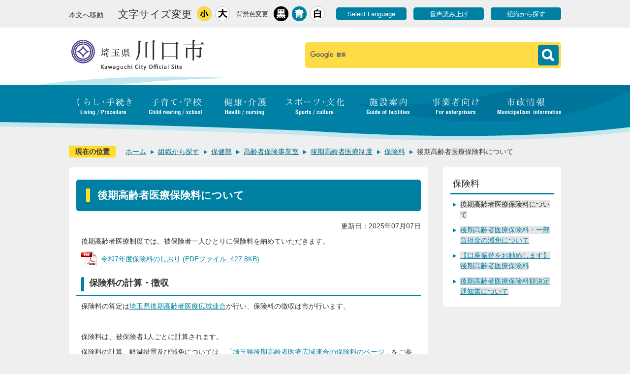

--- FILE ---
content_type: text/html
request_url: https://www.city.kawaguchi.lg.jp/soshiki/01090/040/2/2_2/3357.html
body_size: 61333
content:
<!DOCTYPE HTML>
<html lang="ja">
<head>
  <meta charset="utf-8">
                                                                              

        <meta name="keywords" content="後期高齢者医療制度,保険料">
<meta name="description" content="">    <meta property="og:title" content="後期高齢者医療保険料について|川口市ホームページ">
<meta property="og:type" content="article">
<meta property="og:url" content="https://www.city.kawaguchi.lg.jp/soshiki/01090/040/2/2_2/3357.html">
  <meta property="og:image" content="//www.city.kawaguchi.lg.jp/theme/base/img_common/ogp_noimage.png" />
  <meta property="og:description" content="              後期高齢者医療制度では、被保険者一人ひとりに保険料を納めていただきます。             " />    <meta name="viewport" content="width=720, user-scalable=yes" />      <meta name="nsls:timestamp" content="Sun, 06 Jul 2025 15:00:00 GMT">            <title>後期高齢者医療保険料について／川口市ホームページ</title>    <link rel="canonical" href="https://www.city.kawaguchi.lg.jp/soshiki/01090/040/2/2_2/3357.html">        
                          <link rel="icon" href="//www.city.kawaguchi.lg.jp/favicon.ico">
        <link rel="apple-touch-icon" href="//www.city.kawaguchi.lg.jp/smartphone.png">
                                                  <link href="//www.city.kawaguchi.lg.jp/theme/base/css/sub.css" rel="stylesheet" type="text/css" class="sp-style">              

                                                        <script>(function(w,d,s,l,i){w[l]=w[l]||[];w[l].push({'gtm.start':
new Date().getTime(),event:'gtm.js'});var f=d.getElementsByTagName(s)[0],
j=d.createElement(s),dl=l!='dataLayer'?'&l='+l:'';j.async=true;j.src=
'https://www.googletagmanager.com/gtm.js?id='+i+dl;f.parentNode.insertBefore(j,f);
})(window,document,'script','dataLayer','GTM-M73M7BG');</script>
<script src="//www.city.kawaguchi.lg.jp/theme/base/js/jquery.js"></script>
<script src="//www.city.kawaguchi.lg.jp/theme/base/js/jquery_cookie.js"></script>
<script src="//www.city.kawaguchi.lg.jp/theme/base/js/common_lib.js"></script>
<script src="//www.city.kawaguchi.lg.jp/theme/base/js/jquery.easing.1.3.js"></script>
<script src="//www.city.kawaguchi.lg.jp/theme/base/js/jquery.bxslider.js"></script>
<script src="//www.city.kawaguchi.lg.jp/theme/base/js/jquery_dropmenu.js"></script>
<script src="//www.city.kawaguchi.lg.jp/theme/base/js/mutual_switching/mutual_switching.js"></script>
<script src="//www.city.kawaguchi.lg.jp/theme/base/js/common.js"></script>
<script src='//www.google.com/jsapi' type='text/javascript'></script>
<script src="//f1-as.readspeaker.com/script/6707/ReadSpeaker.js?pids=embhl" type="text/javascript"></script>
<script type="text/javascript">
  $(window).on('load', function(){
    if(document.URL.match('j-server.com')){
      window.rsConf = { general: { usePost: true } };
    }
  });
</script>
                  <script src="//www.city.kawaguchi.lg.jp/theme/base/js/sub.js"></script>
          

      
  <!--[if lt IE 9]>
  <script src="//www.city.kawaguchi.lg.jp/theme/base/js/html5shiv-printshiv.min.js"></script>
  <script src="//www.city.kawaguchi.lg.jp/theme/base/js/css3-mediaqueries.js"></script>
  <![endif]-->

  <script>
    var cms_api_token="eyJ0eXAiOiJKV1QiLCJhbGciOiJIUzI1NiJ9.eyJjdXN0b21lcl9jb2RlIjoiMTcxMDY4Iiwic2VydmljZV9uYW1lIjoiU01BUlQgQ01TIn0.gQ3gHvAs10DS7jaUgr49uiSOnMobA_p9EugAcDLa_PM";
    var cms_api_domain="lg-api.smart-lgov.jp";
    var cms_api_site="";
    var cms_app_version="";
    var cms_app_id="";
    var site_domain = "https://www.city.kawaguchi.lg.jp";
    var theme_name = "base";
    var cms_recruit_no = "0";
    var cms_recruit_history_no = "0";
    var cms_recruit_search_item = '[]';
    var is_smartphone = false;  </script>

  
  
    <script src="//www.city.kawaguchi.lg.jp/resource/js/add_tel_link.js"></script>
  

</head>
<body>
            
              
                
      
  
<p id="smartphone" class="jqs-go-to-sp" style="display: none;"><a href="https://www.city.kawaguchi.lg.jp/soshiki/01090/040/2/2_2/3357.html" class="jqs-go-to-sp"><img src="//www.city.kawaguchi.lg.jp/theme/base/img_common/smartphone.png" alt="スマートフォン専用サイトへ"></a></p>

  <div id="wrapper">
    <div id="wrapper-in">
      <div id="wrapper-in2">
        <div id="header-print">
  <header role="banner" id="header" class="view-pc">

    <div class="header-subnav-area">
      <div class="box clearfix">
        <nav class="unit">
          <ul class="list">
            <li>
              <a href="#container">本文へ移動</a>
            </li>
          </ul>
        </nav>

        <dl id="header-size" class="clearfix">
          <dt class="title"><span>文字サイズ変更</span></dt>
          <dd class="item">
            <a href="#" class="scsize normal"><img src="//www.city.kawaguchi.lg.jp/theme/base/img_common/headersize_normal_on.png" width="30" height="30" alt="標準"></a>
          </dd>
          <dd class="item2">
            <a href="#" class="scsize up"><img src="//www.city.kawaguchi.lg.jp/theme/base/img_common/headersize_big_off.png" width="30" height="30" alt="拡大"></a>
          </dd>
        </dl>

        <dl id="header-color" class="clearfix">
          <dt class="title"><span>背景色変更</span></dt>
          <dd class="item">
            <a href="#" class="sccolor" data-id="color_black"><img src="//www.city.kawaguchi.lg.jp/theme/base/img_common/headercolor_black.png" width="30" height="30" alt="背景色を黒色にする"></a>
          </dd>
          <dd class="item2">
            <a href="#" class="sccolor" data-id="color_blue"><img src="//www.city.kawaguchi.lg.jp/theme/base/img_common/headercolor_blue.png" width="30" height="30" alt="背景色を青色にする"></a>
          </dd>
          <dd class="item3">
            <a href="#" class="sccolor" data-id="color_normal"><img src="//www.city.kawaguchi.lg.jp/theme/base/img_common/headercolor_white.png" width="30" height="30" alt="背景色を白色にする"></a>
          </dd>
        </dl>

        <div class="unit2">
          <ul class="list clearfix">
            <li><a href="https://www.city.kawaguchi.lg.jp/homepage/2565.html">Select Language</a></li>
            <li><a rel="nofollow" accesskey="L" href="//app-as.readspeaker.com/cgi-bin/rsent?customerid=6707&amp;lang=ja_jp&amp;readid=readspeaker&amp;url=" target="_blank" onclick="readpage(this.href, 'xp1'); return false;">音声読み上げ</a></li>
            <li><a href="https://www.city.kawaguchi.lg.jp/soshiki/index.html">組織から探す</a></li>
          </ul>
        </div>
      </div>
    </div>

    <div class="header-cols-area">
      <div class="box clearfix">
        <p id="header-logo">
          <a href="https://www.city.kawaguchi.lg.jp/index.html"><img src="//www.city.kawaguchi.lg.jp/theme/base/img_common/pc_header_logo.png" alt="埼玉県 川口市 Kawaguchi City Official Site"></a>
        </p>

        <div id="header-search">
                    <div class="gcse-searchbox-only" data-resultsUrl="//www.city.kawaguchi.lg.jp/result.html" data-queryParameterName="q" data-enableAutoComplete="true"></div>
        </div>
      </div>
    </div>

    
<script>
$(function() {
  $('.headerNaviDynBlock').each(function() {
    var block = $(this);
    var list = block.find('.headerNaviDynList');
    block.css('display', 'none');

    var url = block.attr('url');
    if (!url) {
      url = block.attr('data-url');
      if (!url) {
        return;
      }
    }

    $.getJSON(url, function(json) {
      var templateOrig = block.find('.headerNaviPageTemplate');
      if (templateOrig.length == 0) {
        return;
      }
      var template = templateOrig.clone().removeClass('headerNaviPageTemplate').addClass('pageEntity').css('display', '');
      block.find('.pageEntity').remove();
      var count = 0;
      for (var j=0; j<json.length; j++) {
        var item = json[j];
        if (item.is_category_index && item.child_pages_count == 0) {
          continue;
        }
        var entity = template.clone();
        entity.find('.pageLink').attr('href', item.url).text(item.page_name);
        entity.find('.pageDescription').text(item.description);
        list.append(entity);
        count++;
      }
      if (count > 0) {
        block.css('display', '');
      }
      templateOrig.remove();
    });
  });
});
</script>


<nav id="header-nav" role="navigation">
  <div class="in">
    <ul class="list clearfix">
      <li class="nav1 kurashi">
        <a href="https://www.city.kawaguchi.lg.jp/kurashi_tetsuzuki/index.html"><img src="//www.city.kawaguchi.lg.jp/theme/base/img_common/pc_header_nav_living_off.png" alt="くらし・手続き Living / Procedure"></a>
        <div class="dropmenu">
          <div class="arrow">
            <img src="//www.city.kawaguchi.lg.jp/theme/base/img_common/heade_nav_dropmenu_arrow.png" alt="" width="42" height="20">
          </div>
          <div class="cols clearfix">
            <dl class="favorite ga-ranking">
              <dt>「くらし・手続き」 でよく見られるページ</dt>
              <dd class="ga-ranking-in">
                <ol class="list4 ga-ranking-list"></ol>
              </dd>
            </dl>
                          <dl class="menu headerNaviDynBlock" data-url="//www.city.kawaguchi.lg.jp/kurashi_tetsuzuki/index.tree.json" data-limit="12">
                <dt>「くらし・手続き」 メニュー</dt>
                <dd>
                  <ul class="list3 clearfix headerNaviDynList">
                    <li class="headerNaviPageTemplate"><a class="pageLink"></a></li>
                  </ul>
                </dd>
              </dl>
                      </div>
        </div>
      </li>
      <li class="nav2 kosodate">
        <a href="https://www.city.kawaguchi.lg.jp/kosodate_gakkou/index.html"><img src="//www.city.kawaguchi.lg.jp/theme/base/img_common/pc_header_nav_school_off.png" alt="子育て・学校 Child rearing / school"></a>
        <div class="dropmenu">
          <div class="arrow">
            <img src="//www.city.kawaguchi.lg.jp/theme/base/img_common/heade_nav_dropmenu_arrow.png" alt="" width="42" height="20">
          </div>
          <div class="cols clearfix">
            <dl class="favorite ga-ranking">
              <dt>「子育て・学校」 でよく見られるページ</dt>
              <dd class="ga-ranking-in">
                <ol class="list4 ga-ranking-list"></ol>
              </dd>
            </dl>
                          <dl class="menu headerNaviDynBlock" data-url="//www.city.kawaguchi.lg.jp/kosodate_gakkou/index.tree.json" data-limit="12">
                <dt>「子育て・学校」 メニュー</dt>
                <dd>
                  <ul class="list3 clearfix headerNaviDynList">
                    <li class="headerNaviPageTemplate"><a class="pageLink"></a></li>
                  </ul>
                </dd>
              </dl>
                      </div>
        </div>
      </li>
      <li class="nav3 kenko">
        <a href="https://www.city.kawaguchi.lg.jp/kenko_kaigo/index.html"><img src="//www.city.kawaguchi.lg.jp/theme/base/img_common/pc_header_nav_health_off.png" alt="健康・介護 Health / nursing"></a>
        <div class="dropmenu">
          <div class="arrow">
            <img src="//www.city.kawaguchi.lg.jp/theme/base/img_common/heade_nav_dropmenu_arrow.png" alt="" width="42" height="20">
          </div>
          <div class="cols clearfix">
            <dl class="favorite ga-ranking">
              <dt>「健康・介護」 でよく見られるページ</dt>
              <dd class="ga-ranking-in">
                <ol class="list4 ga-ranking-list"></ol>
              </dd>
            </dl>
                          <dl class="menu headerNaviDynBlock" data-url="//www.city.kawaguchi.lg.jp/kenko_kaigo/index.tree.json" data-limit="12">
                <dt>「健康・介護」 メニュー</dt>
                <dd>
                  <ul class="list3 clearfix headerNaviDynList">
                    <li class="headerNaviPageTemplate"><a class="pageLink"></a></li>
                  </ul>
                </dd>
              </dl>
                      </div>
        </div>
      </li>
      <li class="nav4 sports">
        <a href="https://www.city.kawaguchi.lg.jp/sports_bunka/index.html"><img src="//www.city.kawaguchi.lg.jp/theme/base/img_common/pc_header_nav_sports_off.png" alt="スポーツ・文化 Sports / culture"></a>
        <div class="dropmenu">
          <div class="arrow">
            <img src="//www.city.kawaguchi.lg.jp/theme/base/img_common/heade_nav_dropmenu_arrow.png" alt="" width="42" height="20">
          </div>
          <div class="cols clearfix">
            <dl class="favorite ga-ranking">
              <dt>「スポーツ・文化」 でよく見られるページ</dt>
              <dd class="ga-ranking-in">
                <ol class="list4 ga-ranking-list"></ol>
              </dd>
            </dl>
                          <dl class="menu headerNaviDynBlock" data-url="//www.city.kawaguchi.lg.jp/sports_bunka/index.tree.json" data-limit="12">
                <dt>「スポーツ・文化」 メニュー</dt>
                <dd>
                  <ul class="list3 clearfix headerNaviDynList">
                    <li class="headerNaviPageTemplate"><a class="pageLink"></a></li>
                  </ul>
                </dd>
              </dl>
                      </div>
        </div>
      </li>
      <li class="nav5 shisetsuannai">
        <a href="https://www.city.kawaguchi.lg.jp/shisetsuannai/index.html"><img src="//www.city.kawaguchi.lg.jp/theme/base/img_common/pc_header_nav_facilities_off.png" alt="施設案内 Guide of facilities"></a>
        <div class="dropmenu">
          <div class="arrow">
            <img src="//www.city.kawaguchi.lg.jp/theme/base/img_common/heade_nav_dropmenu_arrow.png" alt="" width="42" height="20">
          </div>
          <div class="cols clearfix">
            <dl class="favorite ga-ranking">
              <dt>「施設案内」 でよく見られるページ</dt>
              <dd class="ga-ranking-in">
                <ol class="list4 ga-ranking-list"></ol>
              </dd>
            </dl>
                          <dl class="menu headerNaviDynBlock" data-url="//www.city.kawaguchi.lg.jp/shisetsuannai/index.tree.json" data-limit="12">
                <dt>「施設案内」 メニュー</dt>
                <dd>
                  <ul class="list3 clearfix headerNaviDynList">
                    <li class="headerNaviPageTemplate"><a class="pageLink"></a></li>
                  </ul>
                </dd>
              </dl>
                      </div>
        </div>
      </li>
      <li class="nav6 jigyoshamuke">
        <a href="https://www.city.kawaguchi.lg.jp/jigyoshamuke/index.html"><img src="//www.city.kawaguchi.lg.jp/theme/base/img_common/pc_header_nav_enterprises_off.png" alt="事業者向け For enterprisers"></a>
        <div class="dropmenu">
          <div class="arrow">
            <img src="//www.city.kawaguchi.lg.jp/theme/base/img_common/heade_nav_dropmenu_arrow.png" alt="" width="42" height="20">
          </div>
          <div class="cols clearfix">
            <dl class="favorite ga-ranking">
              <dt>「事業者向け」 でよく見られるページ</dt>
              <dd class="ga-ranking-in">
                <ol class="list4 ga-ranking-list"></ol>
              </dd>
            </dl>
                          <dl class="menu headerNaviDynBlock" data-url="//www.city.kawaguchi.lg.jp/jigyoshamuke/index.tree.json" data-limit="12">
                <dt>「事業者向け」 メニュー</dt>
                <dd>
                  <ul class="list3 clearfix headerNaviDynList">
                    <li class="headerNaviPageTemplate"><a class="pageLink"></a></li>
                  </ul>
                </dd>
              </dl>
                      </div>
        </div>
      </li>
      <li class="nav7 shiseijoho">
        <a href="https://www.city.kawaguchi.lg.jp/shiseijoho/index.html"><img src="//www.city.kawaguchi.lg.jp/theme/base/img_common/pc_header_nav_municipalism_off.png" alt="市政情報 Municipalism information"></a>
        <div class="dropmenu">
          <div class="arrow">
            <img src="//www.city.kawaguchi.lg.jp/theme/base/img_common/heade_nav_dropmenu_arrow.png" alt="" width="42" height="20">
          </div>
          <div class="cols clearfix">
            <dl class="favorite ga-ranking">
              <dt>「市政情報」 でよく見られるページ</dt>
              <dd class="ga-ranking-in">
                <ol class="list4 ga-ranking-list"></ol>
              </dd>
            </dl>
                          <dl class="menu headerNaviDynBlock" data-url="//www.city.kawaguchi.lg.jp/shiseijoho/index.tree.json" data-limit="12">
                <dt>「市政情報」 メニュー</dt>
                <dd>
                  <ul class="list3 clearfix headerNaviDynList">
                    <li class="headerNaviPageTemplate"><a class="pageLink"></a></li>
                  </ul>
                </dd>
              </dl>
                      </div>
        </div>
      </li>
    </ul>
  </div>
</nav>

  </header>

  <header role="banner" id="sp-header" class="view-sp">

  <div id="sp-header-container">
    <div id="sp-header-subnav">
      <div class="cols">
        <p class="body"><a href="#container">本文へ移動</a></p>
        <div class="size">
          <dl class="size-in">
            <dt>文字サイズ変更</dt>
            <dd>
              <a href="#" class="scsize normal"><img src="//www.city.kawaguchi.lg.jp/theme/base/img_common/sp_headersize_normal_on.png" width="46" height="46" alt="標準"></a>
            </dd>
            <dd>
              <a href="#" class="scsize up"><img src="//www.city.kawaguchi.lg.jp/theme/base/img_common/sp_headersize_big_off.png" width="46" height="46" alt="拡大"></a>
            </dd>
          </dl>
        </div>

        <div class="color">
          <dl class="color-in">
            <dt>背景色変更</dt>
            <dd>
              <a href="#" class="sccolor" data-id="color_black"><img src="//www.city.kawaguchi.lg.jp/theme/base/img_common/sp_headercolor_black.png" width="46" height="46" alt="背景色を黒色にする"></a>
            </dd>
            <dd>
              <a href="#" class="sccolor" data-id="color_blue"><img src="//www.city.kawaguchi.lg.jp/theme/base/img_common/sp_headercolor_blue.png" width="46" height="46" alt="背景色を青色にする"></a>
            </dd>
            <dd>
              <a href="#" class="sccolor" data-id="color_normal"><img src="//www.city.kawaguchi.lg.jp/theme/base/img_common/sp_headercolor_white.png" width="46" height="46" alt="背景色を白色にする"></a>
            </dd>
          </dl>
        </div>

      </div>

      <div class="cols">
        <nav class="function">
          <ul>
            <li><a href="https://www.city.kawaguchi.lg.jp/homepage/2565.html">Select Language</a></li>
            <li><a rel="nofollow" href="//app-as.readspeaker.com/cgi-bin/rsent?customerid=6707&amp;lang=ja_jp&amp;readid=readspeaker&amp;url=" target="_blank" onclick="readpage(this.href, 'xp1'); return false;">音声読み上げ</a></li>
            <li class="pc jqs-go-to-pc"><a href="https://www.city.kawaguchi.lg.jp/soshiki/01090/040/2/2_2/3357.html">PC版を表示</a></li>
          </ul>
        </nav>
      </div>
    </div>

    <div class="sp-header-cols-area">
      <p id="sp-header-logo"><a href="https://www.city.kawaguchi.lg.jp/index.html"><img src="//www.city.kawaguchi.lg.jp/theme/base/img_common/sp_header_logo.png" alt="埼玉県 川口市 Kawaguchi City Official Site"></a></p>
      <p id="sp-header-support" class="on">閲覧支援/ Select Language</p>
    </div>
  </div>


  <div id="sp-header-container2">
    <div id="sp-header-container2-in">
      <nav id="sp-header-nav" role="navigation" class="clearfix">
        <div id="sp-header-container2-bg2"><img src="//www.city.kawaguchi.lg.jp/theme/base/img_common/sp_header_container2_bg.png" alt=""></div>
        <div class="menu-btn-area clearfix">
          <div class="search">
                        <div class="gcse-searchbox-only" data-resultsUrl="//www.city.kawaguchi.lg.jp/result.html" data-queryParameterName="q" data-enableAutoComplete="true"></div>
          </div>
          <p class="menu-btn-menu"><a href="#">メインメニュー</a></p>
        </div>
      </nav>
      <div id="sp-header-container2-body" class="js-sp-header-container2-body">
        <div id="sp-header-menu">
          <dl class="box kurashi">
            <dt class="title clearfix">
              <span class="title-main">くらし・手続き</span>
              <span class="title-sub">Living / Procedure</span>
            </dt>
            <dd class="body">
              <dl class="box2 ga-ranking">
                <dt>「くらし・手続き」 でよく見られるページ</dt>
                <dd class="ga-ranking-in">
                  <ul class="list2 ga-ranking-list"></ul>
                </dd>
              </dl>
                              <dl class="box2 headerNaviDynBlock" data-url="//www.city.kawaguchi.lg.jp/kurashi_tetsuzuki/index.tree.json" data-limit="12">
                  <dt><a href="https://www.city.kawaguchi.lg.jp/kurashi_tetsuzuki/index.html">「くらし・手続き」 メニュー</a></dt>
                  <dd>
                    <ul class="list clearfix headerNaviDynList">
                      <li class="headerNaviPageTemplate"><a class="pageLink"></a></li>
                    </ul>
                  </dd>
                </dl>
                          </dd>
          </dl>

          <dl class="box kosodate">
            <dt class="title clearfix">
              <span class="title-main">子育て・学校</span>
              <span class="title-sub">Child rearing / school</span>
            </dt>
            <dd class="body">
              <dl class="box2 ga-ranking">
                <dt>「子育て・学校」 でよく見られるページ</dt>
                <dd class="ga-ranking-in">
                  <ul class="list2 ga-ranking-list"></ul>
                </dd>
              </dl>
                              <dl class="box2 headerNaviDynBlock" data-url="//www.city.kawaguchi.lg.jp/kosodate_gakkou/index.tree.json" data-limit="12">
                  <dt><a href="https://www.city.kawaguchi.lg.jp/kosodate_gakkou/index.html">「子育て・学校」 メニュー</a></dt>
                  <dd>
                    <ul class="list clearfix headerNaviDynList">
                      <li class="headerNaviPageTemplate"><a class="pageLink"></a></li>
                    </ul>
                  </dd>
                </dl>
                          </dd>
          </dl>

          <dl class="box kenko">
            <dt class="title clearfix">
              <span class="title-main">健康・介護</span>
              <span class="title-sub">Health / nursing</span>
            </dt>
            <dd class="body">
              <dl class="box2 ga-ranking">
                <dt>「健康・介護」 でよく見られるページ</dt>
                <dd class="ga-ranking-in">
                  <ul class="list2 ga-ranking-list"></ul>
                </dd>
              </dl>
                              <dl class="box2 headerNaviDynBlock" data-url="//www.city.kawaguchi.lg.jp/kenko_kaigo/index.tree.json" data-limit="12">
                  <dt><a href="https://www.city.kawaguchi.lg.jp/kenko_kaigo/index.html">「健康・介護」 メニュー</a></dt>
                  <dd>
                    <ul class="list clearfix headerNaviDynList">
                      <li class="headerNaviPageTemplate"><a class="pageLink"></a></li>
                    </ul>
                  </dd>
                </dl>
                          </dd>
          </dl>

          <dl class="box sports">
            <dt class="title clearfix">
              <span class="title-main">スポーツ・文化</span>
              <span class="title-sub">Sports / culture</span>
            </dt>
            <dd class="body">
              <dl class="box2 ga-ranking">
                <dt>「スポーツ・文化」 でよく見られるページ</dt>
                <dd class="ga-ranking-in">
                  <ul class="list2 ga-ranking-list"></ul>
                </dd>
              </dl>
                              <dl class="box2 headerNaviDynBlock" data-url="//www.city.kawaguchi.lg.jp/sports_bunka/index.tree.json" data-limit="12">
                  <dt><a href="https://www.city.kawaguchi.lg.jp/sports_bunka/index.html">「スポーツ・文化」 メニュー</a></dt>
                  <dd>
                    <ul class="list clearfix headerNaviDynList">
                      <li class="headerNaviPageTemplate"><a class="pageLink"></a></li>
                    </ul>
                  </dd>
                </dl>
                          </dd>
          </dl>

          <dl class="box shisetsuannai">
            <dt class="title clearfix">
              <span class="title-main">施設案内</span>
              <span class="title-sub">Guide of facilities</span>
            </dt>
            <dd class="body">
              <dl class="box2 ga-ranking">
                <dt>「施設案内」 でよく見られるページ</dt>
                <dd class="ga-ranking-in">
                  <ul class="list2 ga-ranking-list"></ul>
                </dd>
              </dl>
                              <dl class="box2 headerNaviDynBlock" data-url="//www.city.kawaguchi.lg.jp/shisetsuannai/index.tree.json" data-limit="12">
                  <dt><a href="https://www.city.kawaguchi.lg.jp/shisetsuannai/index.html">「施設案内」 メニュー</a></dt>
                  <dd>
                    <ul class="list clearfix headerNaviDynList">
                      <li class="headerNaviPageTemplate"><a class="pageLink"></a></li>
                    </ul>
                  </dd>
                </dl>
                          </dd>
          </dl>

          <dl class="box jigyoshamuke">
            <dt class="title clearfix">
              <span class="title-main">事業者向け</span>
              <span class="title-sub">For enterprisers</span>
            </dt>
            <dd class="body">
              <dl class="box2 ga-ranking">
                <dt>「事業者向け」 でよく見られるページ</dt>
                <dd class="ga-ranking-in">
                  <ul class="list2 ga-ranking-list"></ul>
                </dd>
              </dl>
                              <dl class="box2 headerNaviDynBlock" data-url="//www.city.kawaguchi.lg.jp/jigyoshamuke/index.tree.json" data-limit="12">
                  <dt><a href="https://www.city.kawaguchi.lg.jp/jigyoshamuke/index.html">「事業者向け」 メニュー</a></dt>
                  <dd>
                    <ul class="list clearfix headerNaviDynList">
                      <li class="headerNaviPageTemplate"><a class="pageLink"></a></li>
                    </ul>
                  </dd>
                </dl>
                          </dd>
          </dl>

          <dl class="box shiseijoho">
            <dt class="title clearfix">
              <span class="title-main">市政情報</span>
              <span class="title-sub">Municipalism information</span>
            </dt>
            <dd class="body">
              <dl class="box2 ga-ranking">
                <dt>「市政情報」 でよく見られるページ</dt>
                <dd class="ga-ranking-in">
                  <ul class="list2 ga-ranking-list"></ul>
                </dd>
              </dl>
                              <dl class="box2 headerNaviDynBlock" data-url="//www.city.kawaguchi.lg.jp/shiseijoho/index.tree.json" data-limit="12">
                  <dt><a href="https://www.city.kawaguchi.lg.jp/shiseijoho/index.html">「市政情報」 メニュー</a></dt>
                  <dd>
                    <ul class="list clearfix headerNaviDynList">
                      <li class="headerNaviPageTemplate"><a class="pageLink"></a></li>
                    </ul>
                  </dd>
                </dl>
                          </dd>
          </dl>

          <dl class="box">
            <dt class="title clearfix">
              <span class="title-main">組織から探す</span>
              <span class="title-sub">Section concerned list</span>
            </dt>
            <dd class="body">
                              <dl class="box2 headerNaviDynBlock" data-url="//www.city.kawaguchi.lg.jp/soshiki/index.tree.json" data-limit="12">
                  <dt><a href="https://www.city.kawaguchi.lg.jp/soshiki/index.html">「組織から探す」 メニュー</a></dt>
                  <dd>
                    <ul class="list clearfix headerNaviDynList">
                      <li class="headerNaviPageTemplate"><a class="pageLink"></a></li>
                    </ul>
                  </dd>
                </dl>
                          </dd>
          </dl>
        </div>
        <div id="sp-header-container2-bg"><div></div></div>
      </div>

    </div>

  </div>
</header></div>

        <dl id="pankuzu" class="clearfix view-pc">
          <dt class="title">
            現在の位置</dt>
          <dd class="in">
            

<ul class="list">
              <li><a href="https://www.city.kawaguchi.lg.jp/index.html">ホーム</a></li>
                  <li class="icon"><a href="https://www.city.kawaguchi.lg.jp/soshiki/index.html">組織から探す</a></li>
                  <li class="icon"><a href="https://www.city.kawaguchi.lg.jp/soshiki/01090/index.html">保健部</a></li>
                  <li class="icon"><a href="https://www.city.kawaguchi.lg.jp/soshiki/01090/040/index.html">高齢者保険事業室</a></li>
                  <li class="icon"><a href="https://www.city.kawaguchi.lg.jp/soshiki/01090/040/2/index.html">後期高齢者医療制度</a></li>
                  <li class="icon"><a href="https://www.city.kawaguchi.lg.jp/soshiki/01090/040/2/2_2/index.html">保険料</a></li>
            <li class="icon"><span>後期高齢者医療保険料について</span></li>
  </ul>
          </dd>
        </dl>

        <section id="container">
          <div id="container-in" class="clearfix">

            <div id="xp1" class="rs_preserve"></div>

            <div id="readspeaker">

              <article id="contents" role="main">

                                    
      <h1 class="title"><span class="bg"><span class="bg2">後期高齢者医療保険料について</span></span></h1>
                                                    <div class="last-updated-area">
                  <div class="in">
                    

  
                
            
            
                     
        <p class="update">更新日：2025年07月07日</p>

  
                  </div>
                </div>
                <div id="contents-in">      
        
        
                <div class="free-layout-area">
          <div>
            <div class="wysiwyg">
              <p>後期高齢者医療制度では、被保険者一人ひとりに保険料を納めていただきます。 </p>
            </div>
          
<p class="file-link-item"><a class="pdf" href="//www.city.kawaguchi.lg.jp/material/files/group/84/hokennryounosiori.pdf">令和7年度保険料のしおり (PDFファイル: 427.8KB)</a></p>

            <h2><span class="bg"><span class="bg2"><span class="bg3">保険料の計算・徴収</span></span></span></h2>
          

            <div class="wysiwyg">
              <p>保険料の算定は<a href="https://www.saitama-koukikourei.org/" class="icon2">埼玉県後期高齢者医療広域連合</a>が行い、保険料の徴収は市が行います。</p>

<p>&nbsp;</p>

<p>保険料は、被保険者1人ごとに計算されます。</p>

<p>保険料の計算、軽減措置及び減免については、「<a href="https://www.saitama-koukikourei.org/seido/hokenryo/" class="icon2">埼玉県後期高齢者医療広域連合の保険料のページ</a>」をご参照ください。</p>

<p>&nbsp;</p>

<p>参考URL（<a href="https://www.saitama-koukikourei.org/seido/hokenryo/" class="icon2">https://www.saitama-koukikourei.org/seido/hokenryo/</a>）</p>
            </div>
          

            <h3><span class="bg"><span class="bg2"><span class="bg3">保険料の納め方</span></span></span></h3>
          

            <h2><span class="bg"><span class="bg2"><span class="bg3">年金天引（特別徴収）</span></span></span></h2>
          

            <div class="wysiwyg">
              <p><strong>原則として年金からの天引きで納めていただきます（特別徴収といいます）。</strong><br />
次の条件を満たしている場合、年金からの天引き（特別徴収）となります。</p>

<ol>
	<li>年額18万円以上の公的年金を受給されている</li>
	<li>「介護保険料」が川口市にて年金天引き（特別徴収）されている</li>
	<li>「介護保険料と後期高齢者医療保険料」を合わせた額が、1回に受け取る年金額の2分の1を超えない</li>
</ol>
            </div>
          

            <h2><span class="bg"><span class="bg2"><span class="bg3">口座振替・納付書払（普通徴収）</span></span></span></h2>
          

            <div class="wysiwyg">
              <p><strong>以下の条件に該当する（特別徴収以外の）かたは、口座振替や納付書で納めていただきます（普通徴収といいます）。</strong></p>

<ol>
	<li>特別徴収対象の年金額が、年額18万円未満</li>
	<li>「介護保険料」が川口市にて年金天引き（特別徴収）されていない</li>
	<li>「介護保険料と後期高齢者医療保険料」を合わせた額が、1回に受け取る年金額の2分の1を超える</li>
	<li>年度の途中で新たに資格を取得された（年齢が75歳に到達したなど）</li>
	<li>年度の途中で他の市区町村から転入された</li>
	<li>年度の途中で保険料が変更になった（増額変更の場合は増額分のみが普通徴収となります）</li>
</ol>

<p>上記のうち「4及び5に該当されるかた」と「6のうち保険料が減額変更であったかた」は、一定期間経過後に原則として特別徴収となります。</p>

<p>普通徴収の納付時期は、7月から翌年2月までの年8回です。</p>

<p><strong class="text_">保険料の納付は、口座振替が安全・確実・便利です。ぜひ、ご利用ください。</strong><br />
「納付書払い」から「口座振替」に変更を希望する場合、金融機関にてお申し込みください。<br />
口座振替ができる金融機関は、川口市の公金取扱金融機関（下記リンク参照）のみです。</p>
            </div>
          

            <h3><span class="bg"><span class="bg2"><span class="bg3">公金取扱金融機関一覧</span></span></span></h3>
          
<p class="link-item"><a class="icon" href="https://www.city.kawaguchi.lg.jp/soshiki/01160/010/3/3829.html">公金取扱金融機関一覧</a></p>

            <div class="wysiwyg">
              <p>市内各金融機関窓口にも、口座振替依頼書を用意してあります。<br />
お手続きの際は、「通帳」と「金融機関届出印」をご用意ください。</p>
            </div>
          

            <h2><span class="bg"><span class="bg2"><span class="bg3">保険料の納付方法の変更</span></span></span></h2>
          

            <h3><span class="bg"><span class="bg2"><span class="bg3">特別徴収から普通徴収への変更</span></span></span></h3>
          

            <div class="wysiwyg">
              <p>「保険料納付方法変更申出書」を提出することで、『年金天引（特別徴収）』から、『口座振替による引落し（普通徴収）』に変更することができます。<br />
「保険料納付方法変更申出書」を提出すると、約3ヶ月ほどで普通徴収に変更となります。</p>

<p><br />
振替する口座は、本人名義のほか世帯主や配偶者などの口座を指定することも可能です。<br />
その他に関しては、下記お問い合わせ先にお尋ねください。</p>

<p>&nbsp;</p>

<p><strong>(注意)</strong></p>

<p><strong>後期高齢者医療保険料も社会保険料控除の対象となります。</strong></p>

<p><strong>振替口座を本人以外の名義にした場合、その名義人（世帯主・配偶者など）の所得に対して社会保険料控除が適用されます。<br />
例：妻の保険料を夫の口座から引き落とした場合、夫の社会保険料控除の対象となります。</strong></p>
            </div>
          

            <h3><span class="bg"><span class="bg2"><span class="bg3">保険料の滞納</span></span></span></h3>
          

            <h2><span class="bg"><span class="bg2"><span class="bg3">保険料を滞納すると</span></span></span></h2>
          

            <div class="wysiwyg">
              <p><strong class="text_">保険料の滞納が続く場合、滞納処分（財産の差押等）を行うことがあります。</strong></p>

<p>後期高齢者医療保険料の<strong class="text_">納付義務者は、「被保険者」のほか、「世帯主」や「被保険者の配偶者」（連帯納付義務者）も含まれます。</strong></p>

<p>保険料の滞納が続く場合、「<strong class="text_">被保険者」だけでなく「連帯納付義務者」に対しても滞納処分を行うことがあります。</strong></p>

<p><strong class="text_">後期高齢者医療制度は、皆さんに納めていただいた貴重な保険料で運営しています。<br />
納期内の納付をお願いします。</strong></p>
            </div>
          

            <h2><span class="bg"><span class="bg2"><span class="bg3">保険料の減免・徴収猶予について</span></span></span></h2>
          

            <div class="wysiwyg">
              <p>次に掲げる事由により、保険料の納付が困難なかたについては、申請により保険料が減免される場合があります。</p>

<p>&nbsp;</p>

<ol>
	<li>生計維持者が死亡したとき。</li>
	<li>被保険者又は生計維持者が、心身に重大な障害を受けたこと又は長期入院したことにより、その者の収入が著しく減少したとき。</li>
	<li>被保険者又は生計維持者の収入が、事業又は業務の休止、事業における著しい損失、失業等により著しく減少したとき。</li>
	<li>被保険者又は生計維持者の収入が、干ばつ、冷害、凍霜害等による農作物の不作、不漁、その他これに類する理由により著しく減少したとき。</li>
	<li>被保険者又は生計維持者が、震災、風水害、火災、その他これらに類する災害により、住宅、家財又はその他の財産について著しい損害を受けたとき。</li>
	<li>その他特別な事情があると埼玉県後期高齢者医療広域連合長が認めたとき（1から5に類する事由により、保険料を納付する能力が著しく低下したと認められるときなど。）。</li>
</ol>

<p>&nbsp;</p>

<p>なお、1から4については、被保険者及び生計維持者の総収入の減少割合（前年比）、前年における被保険者及び生計維持者の合計所得金額などにより、また、5については、被災状況により、減免を受けられない場合があります。</p>

<hr />
<p><strong>保険料についてのQ＆Aは下記リンクを参照して下さい。</strong></p>
            </div>
          
<p class="link-item"><a class="icon" href="https://www.city.kawaguchi.lg.jp/soshiki/01090/040/faq/6606.html">後期高齢者医療保険料の支払い方法はどうなるのですか。</a></p>
<p class="link-item"><a class="icon" href="https://www.city.kawaguchi.lg.jp/soshiki/01090/040/faq/6615.html">国民健康保険税は口座振替で納付していたのですが、後期高齢者医療保険料の口座振替を希望する場合には手続が必要ですか。</a></p>
</div>
        </div>
        
        


            
              
                                                                        <!-- 「お問い合わせ先」 -->
                                                              
      <div class="toiawase">
      <dl class="col-area clearfix"><dt class="title"><span class="bg"><span class="bg2">お問い合わせ</span></span></dt>
      <dd class="in">
      <div class="name"><p><a href="https://www.city.kawaguchi.lg.jp/soshiki/01090/040/index.html"><strong>高齢者保険事業室</strong></a><br>所在地:〒332-8601川口市青木2-1-1<a href="https://www.city.kawaguchi.lg.jp/soshiki/01050/010/2/honntyousya.html">(第一本庁舎2階)</a><br>電話:048-259-7653(高齢者保険事業室直通)<br>電話受付時間:8時30分～17時15分(土曜日、日曜日、祝日、休日、年末年始を除く)<br>ファックス:048-259-7930<br><br><a href="https://www.city.kawaguchi.lg.jp/cgi-bin/inquiry.php/59?page_no=45523">メールでのお問い合わせはこちら</a></p></div>
      </dd>
      </dl></div>
                      
                       <!-- pdfダウンロード -->

          <aside id="pdf-download">
    <a href="http://get.adobe.com/jp/reader/">
    <img src="//www.city.kawaguchi.lg.jp/resource/img/get_adobe_reader.png" alt="「Adobe Reader（Acrobat Reader）」ダウンロード"></a>
    PDFファイルを閲覧するには「Adobe Reader（Acrobat Reader）」が必要です。お持ちでない方は、左記の「Adobe Reader（Acrobat Reader）」ダウンロードボタンをクリックして、ソフトウェアをダウンロードし、インストールしてください。
  </aside>

                    
  


                    
                  
                                    <div id="social-update-area">
                    <div class="in">
                      <div class="social">
                                                          <div id="social">
      <div class="clearfix in">

        <script>
          $(document).ready(function () {
            $('.fb-like').attr('data-href', location.href);
            $('.fb-share-button').attr('data-href', location.href);
          });
        </script>
        <!-- Twitter -->
        <script>!function(d,s,id){var js,fjs=d.getElementsByTagName(s)[0],p=/^http:/.test(d.location)?'http':'https';if(!d.getElementById(id)){js=d.createElement(s);js.id=id;js.src=p+'://platform.twitter.com/widgets.js';fjs.parentNode.insertBefore(js,fjs);}}(document, 'script', 'twitter-wjs');</script>
        <!-- FaceBook -->
        <div id="fb-root"></div>
        <script>
          (function(d, s, id) {
            var js, fjs = d.getElementsByTagName(s)[0];
            if (d.getElementById(id)) return;
            js = d.createElement(s); js.id = id;
            js.src = "//connect.facebook.net/ja_JP/sdk.js#xfbml=1&version=v2.8";
            fjs.parentNode.insertBefore(js, fjs);
          } (document, 'script', 'facebook-jssdk'));
        </script>

        <ul id="sns-list" class="list">
                                        <li><div class="fb-like" data-href="" data-layout="button" data-action="like" data-size="small" data-show-faces="true" data-share=""></div></li>
                    
          <li><div><a href="https://twitter.com/share" class="twitter-share-button">Tweet</a></div></li>
          <li class="view-sp">
            <span>
              <script type="text/javascript" src="//media.line.me/js/line-button.js?v=20140411" ></script>
              <script type="text/javascript">
                new media_line_me.LineButton({"pc":true,"lang":"ja","type":"a"});
              </script>
            </span>
          </li>
        </ul>

      </div>
    </div>
                            </div>
                    </div>
                  </div>

                <!-- //#contents-in  -->
                </div>
              <!-- //#contents  -->
              </article>

            <!-- //#readspeaker  -->
            </div>

                                                                                                        
              
                  <nav id="side-nav">
    <div role="complementary">
                    <section class="side-nav-list">
                
    <script>
  function cmsDynDateFormat(date, format) {
    var jpWeek = ['日', '月', '火', '水', '木', '金', '土'];
    return format.replace('%Y', date.getFullYear()).replace('%m', ('0' + (date.getMonth() + 1)).slice(-2)).replace('%d', ('0' + date.getDate()).slice(-2)).replace('%a', jpWeek[date.getDay()])
        .replace('%H', ('0' + date.getHours()).slice(-2)).replace('%M', ('0' + date.getMinutes()).slice(-2)).replace('%S', ('0' + date.getSeconds()).slice(-2));
  }
  function cmsDynExecuteGetPageList() {
    var outerBlocks = $('.pageListDynBlock');
    outerBlocks.each(function() {
      var block = $(this);
      block.find('.pageListExists').css('display', 'none');
      block.find('.pageListNotExists').css('display', 'none');

      var url = block.attr('data-url');

      var cond = {};

      cond.limit = parseInt(block.attr('data-limit'));
      cond.showIndex = parseInt(block.attr('data-show-index'));
      cond.showMobile = parseInt(block.attr('data-show-mobile'));
      dateBegin = block.attr('data-date-begin');
      dateSpan = block.attr('data-date-span');

      cond.curPageNo = block.attr('data-current-page-no');
      cond.dirClass = block.attr('data-dir-class');
      cond.pageClass = block.attr('data-page-class');

      cond.timeBegin = 0;
      if (dateBegin) {
        cond.timeBegin = new Date(dateBegin);
      } else if (dateSpan) {
        cond.timeBegin = Date.now() - dateSpan * 86400000;
      }
      var recentSpan = block.attr('data-recent-span');
      cond.recentBegin = 0;
      if (recentSpan) {
        cond.recentBegin = Date.now() - recentSpan * 86400000;
      }
      cond.dateFormat = block.attr('data-date-format');
      if (!cond.dateFormat) {
        cond.dateFormat = '%Y/%m/%d %H:%M:%S';
      }
      cond.joinGrue = block.attr('data-join-grue');
      if (!cond.joinGrue) {
        cond.joinGrue = ' , ';
      }
      cond.eventDateFormat = block.attr('data-event-date-format');
      if (!cond.eventDateFormat) {
        cond.eventDateFormat = cond.dateFormat;
      }
      cond.eventType = block.attr('data-event-type');
      cond.eventField = block.attr('data-event-field');
      cond.eventArea = block.attr('data-event-area');
      eventDateSpan = block.attr('data-event-date-span');
      cond.eventTimeEnd = 0;
      if (eventDateSpan) {
        cond.eventTimeEnd = Date.now() + eventDateSpan * 86400000;
      }

      // タグ
      cond.tagDisplay = block.attr('data-show-tags');
      cond.tagPosition = block.attr('data-tags-position');
      cond.tagFilterTargets = block.attr('data-tag-filter-targets');

      $.getJSON(url, function(json) {
        cmsDynApplyPageListJson(block, json, cond);
      }).fail(function(jqxhr, textStatus, error) {
        block.css('display', 'none');
      });
    });
  }
  function cmsDynApplyPageListJson(block, json, cond) {
    var now = Date.now();
    var list = block.find('.pageListBlock');
    var template = list.find('.pageEntity:first').clone();
    list.find('.pageEntity').remove();

    var count = 0;

    for (var i = 0; i < json.length; i++) {
      var item = json[i];
      var itemDate = new Date(item.publish_datetime);

      if (!cond.showIndex && item.is_category_index) {
        continue;
      }
      if (!cond.showMobile && item.is_keitai_page) {
        continue;
      }
      if (cond.timeBegin && itemDate.getTime() < cond.timeBegin) {
        continue;
      }

      // タグによる絞込み
      if ('tag' in item && item.tag && cond.tagFilterTargets != null) {
        var filteringNos = (!isNaN(cond.tagFilterTargets)) ? [cond.tagFilterTargets] : cond.tagFilterTargets.split(/,|\s/);
        var isTarget = false;
        item.tag.forEach(function(tagItem, idx) {
          if (filteringNos.indexOf(tagItem.tag_no + "") >= 0) {
            isTarget = true;
          }
        });
        if (!isTarget) {
          continue;
        }
      }

      var entity = template.clone();
      if ('event' in item && item['event']) {
        var pageEvent = item['event'];
        if (cond.eventType && cond.eventType != pageEvent.event_type_name) {
          continue;
        }
        if (cond.eventField && $.inArray(cond.eventField, pageEvent.event_fields) < 0) {
          continue;
        }
        if (cond.eventArea && $.inArray(cond.eventArea, pageEvent.event_area) < 0) {
          continue;
        }

        var eventDateString = '';
        if (cond.eventTimeEnd) {
          if (pageEvent.event_date_type_id == 0) {
            var startDatetime = pageEvent.event_start_datetime ? new Date(pageEvent.event_start_datetime) : false;
            var endDatetime = pageEvent.event_end_datetime ? new Date(pageEvent.event_end_datetime) : false;
            if (startDatetime && endDatetime) {
              if (startDatetime.getTime() > cond.eventTimeEnd || endDatetime.getTime() <= now) {
                continue;
              }
              eventDateString = cmsDynDateFormat(startDatetime, cond.eventDateFormat) + '～' + cmsDynDateFormat(endDatetime, cond.eventDateFormat);
            } else if (startDatetime) {
              if (startDatetime.getTime() > cond.eventTimeEnd) {
                continue;
              }
            } else {
              if (endDatetime.getTime() <= now) {
                continue;
              }
              eventDateString = '～' + cmsDynDateFormat(endDatetime, cond.eventDateFormat);
            }
          } else if (pageEvent.event_date_type_id == 1) {
            var filteredDates = $.grep(pageEvent.event_dates, function(value, index) {
              var eventTime1 = new Date(value[0]+'T00:00:00+09:00').getTime();
              var eventTime2 = new Date(value[1]+'T23:59:59+09:00').getTime();
              return (eventTime1 <= cond.eventTimeEnd && eventTime2 >= now);
            });
            if (filteredDates.length == 0) {
              continue;
            }
          }
        }
        if (pageEvent.event_place) {
          entity.find('.pageEventPlaceExists').css('display', '');
          entity.find('.pageEventPlace').text(pageEvent.event_place);
        } else {
          entity.find('.pageEventPlaceExists').css('display', 'none');
          entity.find('.pageEventPlace').text('');
        }
        if (pageEvent.event_date_supplement) {
          entity.find('.pageEventDateExists').css('display', '');
          entity.find('.pageEventDate').text(pageEvent.event_date_supplement);
        } else if (eventDateString.length > 0) {
          entity.find('.pageEventDateExists').css('display', '');
          entity.find('.pageEventDate').text(eventDateString);
        } else {
          entity.find('.pageEventDateExists').css('display', 'none');
          entity.find('.pageEventDate').text('');
        }

        if (pageEvent.event_type_name) {
          entity.find('.pageEventTypeExists').css('display', '');
          entity.find('.pageEventType').text(pageEvent.event_type_name);
        } else {
          entity.find('.pageEventTypeExists').css('display', 'none');
          entity.find('.pageEventType').text('');
        }
        if (pageEvent.event_fields && pageEvent.event_fields.length > 0) {
          entity.find('.pageEventFieldsExists').css('display', '');
          entity.find('.pageEventFields').text(pageEvent.event_fields.join(cond.joinGrue));
        } else {
          entity.find('.pageEventFieldsExists').css('display', 'none');
          entity.find('.pageEventFields').text('');
        }
        if (pageEvent.event_area && pageEvent.event_area.length > 0) {
          entity.find('.pageEventAreaExists').css('display', '');
          entity.find('.pageEventArea').text(pageEvent.event_area.join(cond.joinGrue));
        } else {
          entity.find('.pageEventAreaExists').css('display', 'none');
          entity.find('.pageEventArea').text('');
        }
        entity.find('.pageEventExists').css('display', '');
      } else {
        entity.find('.pageEventExists').css('display', 'none');
      }

      entity.find('.pageDate').each(function() {
        var dateString = cmsDynDateFormat(itemDate, cond.dateFormat);
        $(this).text(dateString);
      });
      var pageLink = entity.find('a.pageLink');
      if (cond.curPageNo == item.page_no) {
        pageLink.removeAttr('href').removeAttr('page_no').css('display', 'none');
        pageLink.parent().append('<span class="pageNoLink">' + item.page_name + '</span>');
      } else {
        pageLink.attr('href', item.url).append('<span class="title-text">' + item.page_name + '</span>');
        pageLink.find('.pageNoLink').remove();
      }

      entity.find('.pageDescription').text(item.description);

      if ('thumbnail_image' in item && item.thumbnail_image) {
        entity.find('.pageThumbnail').append($('<img>', {src: item.thumbnail_image, alt: ""}));
      } else {
        entity.find('.pageThumbnail').remove();
      }

      if (cond.recentBegin && itemDate.getTime() >= cond.recentBegin) {
        entity.find('.pageRecent').css('display', '');
      } else {
        entity.find('.pageRecent').css('display', 'none');
      }

      // タグ付与
      if ('tag' in item && item.tag) {
        if (item.tag.length > 0) {
          var DEFINE_CLASS_NAME_WHEN_TAG_TYPE_IMAGE = 'tag-type-image';
          var DEFINE_CLASS_NAME_WHEN_TAG_TYPE_TEXT = 'tag-type-text';
          var DEFINE_CLASS_NAME_WHEN_TAG_POSITION_BEFORE = 'tag-pos-before';
          var DEFINE_CLASS_NAME_WHEN_TAG_POSITION_AFTER = 'tag-pos-after';
          var DEFINE_CLASS_NAME_TAG_BLOCK = 'tags';
          var DEFINE_CLASS_NAME_TAG = 'tag';
          var DEFINE_CLASS_NAME_TAG_INNER = 'tag-bg';

          // タグの表示位置を判定
          var tagPositionClassName = (cond.tagPosition == 1) ? DEFINE_CLASS_NAME_WHEN_TAG_POSITION_BEFORE : DEFINE_CLASS_NAME_WHEN_TAG_POSITION_AFTER;

          // タグ出力の外枠を生成
          var tagListWrapperHtml = $('<span>', {
            class: [DEFINE_CLASS_NAME_TAG_BLOCK, tagPositionClassName].join(' ')
          });

          item.tag.forEach(function(tagItem, idx) {
            // タグの中身を設定
            var tagBody;
            if (tagItem.image_file_name != null && tagItem.image_file_name != "") {
              // 画像
              tagBody = $('<span>', {
                class: DEFINE_CLASS_NAME_TAG + tagItem.tag_no,
              }).append($('<img>', {
                class: [DEFINE_CLASS_NAME_TAG_INNER, DEFINE_CLASS_NAME_WHEN_TAG_TYPE_IMAGE].join(' '),
                src: tagItem.image_url,
                alt: tagItem.tag_name
              }));
            } else {
              // テキスト
              tagBody = $('<span>', {
                class: DEFINE_CLASS_NAME_TAG + tagItem.tag_no,
              }).append($('<span>', {
                class: [DEFINE_CLASS_NAME_TAG_INNER, DEFINE_CLASS_NAME_WHEN_TAG_TYPE_TEXT].join(' '),
                text: tagItem.tag_name
              }));
            }
            tagListWrapperHtml.append(tagBody);
          });

          // 出力
          if (cond.tagDisplay == 1) {
            if (tagPositionClassName === DEFINE_CLASS_NAME_WHEN_TAG_POSITION_BEFORE) {
              entity.find('a.pageLink').before(tagListWrapperHtml);
            } else {
              entity.find('a.pageLink').after(tagListWrapperHtml);
            }
          }
        }
      }

      var removeClasses = [];
      var appendClasses = [];
      if (item.is_category_index) {
        appendClasses = cond.dirClass ? cond.dirClass.split(' ') : [];
        removeClasses = cond.pageClass ? cond.pageClass.split(' ') : [];
      } else {
        removeClasses = cond.dirClass ? cond.dirClass.split(' ') : [];
        appendClasses = cond.pageClass ? cond.pageClass.split(' ') : [];
      }
      $.each(removeClasses, function(idx, val){
        entity.removeClass(val);
      });
      $.each(appendClasses, function(idx, val){
        entity.addClass(val);
      });

      entity.css('display', '');
      list.append(entity);
      count++;
      if (cond.limit && count >= cond.limit) {
        break;
      }
    }
    if (count) {
      block.css('display', '');
      block.find('.pageListExists').css('display', '');
      block.find('.pageListNotExists').css('display', 'none');
    } else {
      block.css('display', '');
      block.find('.pageListExists').css('display', 'none');
      block.find('.pageListNotExists').css('display', '');
    }
  };
</script>

<script>
$(function() {
  cmsDynExecuteGetPageList();
});
</script>


    
  <div class="pageListDynBlock" data-url="//www.city.kawaguchi.lg.jp/soshiki/01090/040/2/2_2/index.tree.json"
   data-show-shortcut="1" data-show-index="1"
   data-current-page-no="45523">
    <dl class="pageListExists">
      <dt class="title">
        <span class="bg"><span class="bg2"><a href="//www.city.kawaguchi.lg.jp/soshiki/01090/040/2/2_2/index.html">保険料</a></span></span>
      </dt>
      <dd class="in">
        <ul class="list clearfix pageListBlock">
          <li class="pageEntity" style="display:none;">
            <a class="pageLink"></a>
          </li>
        </ul>
      </dd>
    </dl>
  </div>
        </section>
      
                   
          </div>
  </nav>                  
          <!-- //#container-in  -->
          </div>
        <!-- //#container  -->
        </section>

        <div class="footerPrint">
  <footer role="contentinfo">
    <div class="footer-in">
      <p id="pagetop-pc" class="view-pc js-pagetop">
        <a href="#container" class="scroll"><img src="//www.city.kawaguchi.lg.jp/theme/base/img_common/pc_footer_pagetop.png" alt="ページの先頭へ"></a>
      </p>
      <div class="footer-cols clearfix">
        <div class="footer-city-info-area">
          <p class="logo">
            <img src="//www.city.kawaguchi.lg.jp/theme/base/img_common/footer_logo.png" alt="埼玉県 川口市"><strong class="number">法人番号　2000020112038</strong>
          </p>
          <address class="address">
            〒332-8601　埼玉県川口市青木2丁目1番1号（<a href="https://www.city.kawaguchi.lg.jp/soshiki/01050/010/2/2498.html">市役所への地図</a> <a class="link" href="https://www.city.kawaguchi.lg.jp/soshiki/01050/010/2/honntyousya.html">フロアマップ</a>）
            <span class="tel"><span class="view-pc">電話：048-258-1110（代表）</span><span class="view-sp">電話：<a href="tel:0482581110">048-258-1110</a>（代表）</span></span>
          </address>
          <ul class="list">
            <li>電話受付時間：8時30分から17時15分まで。</li>
            <li>土曜日、日曜日、祝日、休日、年末年始を除く。</li>
            <li>上記時間外には第一本庁舎守衛室につながりますが、全てのご用件には対応できません。<br> おかけ間違いのないようご注意ください。</li>
          </ul>
        </div>
        <div class="footer-navs-area">
          <nav>
            <ul class="list clearfix">
              <li><a href="https://www.city.kawaguchi.lg.jp/homepage/index.html">このサイトについて</a></li>
              <li><a href="https://www.city.kawaguchi.lg.jp/homepage/iken/index.html">市政へのご意見</a></li>
              <li><a href="https://www.city.kawaguchi.lg.jp/homepage/4550.html">お問い合わせ</a></li>
              <li><a href="https://www.city.kawaguchi.lg.jp/soshiki/01050/010/2/2498.html">支所・分庁舎案内</a></li>
              <li><a href="https://www.city.kawaguchi.lg.jp/homepage/2828.html">窓口受付時間</a></li>
              <li><a href="https://www.city.kawaguchi.lg.jp/sitemap.html">サイトマップ</a></li>
            </ul>
            <p class="view-sp pc jqs-go-to-pc"><a href="https://www.city.kawaguchi.lg.jp/soshiki/01090/040/2/2_2/3357.html">PC版を表示</a></p>
          </nav>
        </div>
      </div>
    </div>
    <p class="copyright">&copy;Kawaguchi City</p>
  </footer>
</div>
      <!-- //#wrapper-in2  -->
      </div>
    <!-- //#wrapper-in  -->
    </div>
  <!-- //#wrapper  -->
  </div>

    <script type="text/javascript" src="//www.city.kawaguchi.lg.jp/theme/base/js/external.js"></script>
  <link href="https://fonts.googleapis.com/earlyaccess/hannari.css" rel="stylesheet"/>
        </body>
</html>

--- FILE ---
content_type: application/javascript
request_url: https://www.city.kawaguchi.lg.jp/theme/base/js/external.js
body_size: 1513
content:
/**
 * Google Analytics Tracking Code
 */
  (function(i,s,o,g,r,a,m){i['GoogleAnalyticsObject']=r;i[r]=i[r]||function(){
  (i[r].q=i[r].q||[]).push(arguments)},i[r].l=1*new Date();a=s.createElement(o),
  m=s.getElementsByTagName(o)[0];a.async=1;a.src=g;m.parentNode.insertBefore(a,m)
  })(window,document,'script','//www.google-analytics.com/analytics.js','ga');

  ga('create', 'UA-114437035-1', 'auto');
  ga('send', 'pageview');

  
/**
 * Google Analytics Tracking Code (GA4)
 */
var gTagId = 'G-5V7TWMM0S5';
var gste = document.createElement('script');
gste.type = 'text/javascript';
gste.async = true;
gste.src = 'https://www.googletagmanager.com/gtag/js?id=' + gTagId;
var s = document.getElementsByTagName('script')[0];
s.parentNode.insertBefore(gste, s);

window.dataLayer = window.dataLayer || [];
function gtag(){dataLayer.push(arguments);}
gtag('js', new Date());

gtag('config', gTagId);


/**
 * Google Custom Search || Search Box
 */
(function() {
  var cx = '017859555794039989854:ounhibl2qt4';
  var gcse = document.createElement('script');
  gcse.type = 'text/javascript';
  gcse.async = true;
  gcse.src = 'https://cse.google.com/cse.js?cx=' + cx;
  var s = document.getElementsByTagName('script')[0];
  s.parentNode.insertBefore(gcse, s);
})();


/**
 * Google Translate
 */
// function googleTranslateElementInit() {
//   new google.translate.TranslateElement({
//     pageLanguage: 'ja',
//     includedLanguages: 'en,zh-CN,zh-TW,ko',
//     layout: google.translate.TranslateElement.InlineLayout.SIMPLE
//   }, 'google_translate_element');
// }